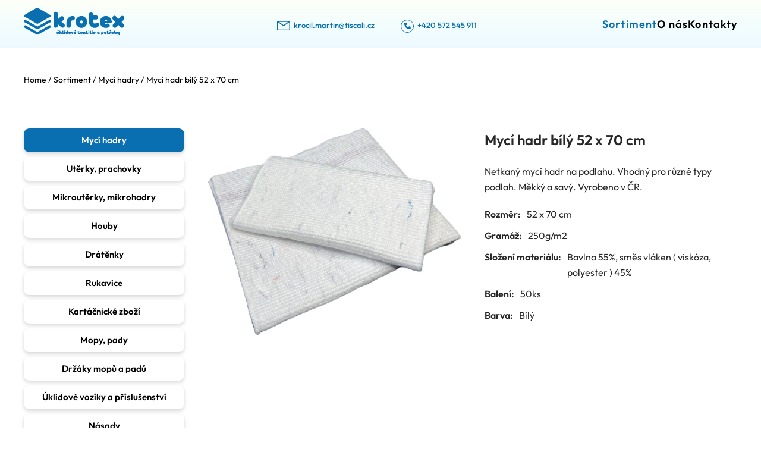

--- FILE ---
content_type: text/html; charset=utf-8
request_url: https://www.krotex.cz/sortiment/myci-hadry/myci-hadr-bily-52x70
body_size: 7348
content:
<!DOCTYPE html>
<html lang="cs-cz" dir="ltr">
    <head>
        <meta name="viewport" content="width=device-width, initial-scale=1">
        <link rel="icon" href="/templates/yootheme/vendor/yootheme/theme-joomla/assets/images/favicon.png" sizes="any">
                <link rel="apple-touch-icon" href="/templates/yootheme/vendor/yootheme/theme-joomla/assets/images/apple-touch-icon.png">
      <script src="https://ajax.googleapis.com/ajax/libs/jquery/3.7.1/jquery.min.js"></script>
        <meta charset="utf-8">
	<meta name="author" content="Martin Kročil">
	<meta name="generator" content="Joomla! - Open Source Content Management">
	<title>Mycí hadr bílý 52 x 70 cm - Krotex Martin Kročil</title>
	<link href="/media/system/css/joomla-fontawesome.min.css?ver=4.0.8" rel="preload" as="style" onload="this.onload=null;this.rel='stylesheet'">
	<link href="/favicon.ico" rel="icon" type="image/vnd.microsoft.icon">
<link href="/media/vendor/joomla-custom-elements/css/joomla-alert.min.css?0.2.0" rel="stylesheet" />
	<link href="/templates/yootheme/css/theme.12.css?1708344845" rel="stylesheet" />
	<link href="/templates/yootheme/css/theme.update.css?4.0.8" rel="stylesheet" />
<script src="/media/vendor/jquery/js/jquery.min.js?3.7.1"></script>
	<script src="/media/legacy/js/jquery-noconflict.min.js?04499b98c0305b16b373dff09fe79d1290976288"></script>
	<script type="application/json" class="joomla-script-options new">{"joomla.jtext":{"ERROR":"Chyba","MESSAGE":"Zpr\u00e1va","NOTICE":"Ozn\u00e1men\u00ed","WARNING":"Varov\u00e1n\u00ed","JCLOSE":"Zav\u0159\u00edt","JOK":"OK","JOPEN":"Otev\u0159\u00edt"},"system.paths":{"root":"","rootFull":"https:\/\/www.krotex.cz\/","base":"","baseFull":"https:\/\/www.krotex.cz\/"},"csrf.token":"2705faec5cbdc5d749306050d4798902"}</script>
	<script src="/media/system/js/core.min.js?9c761ae035a6bd778a710e6c0f5ff7de049b67a3"></script>
	<script src="/media/system/js/messages-es5.min.js?44e3f60beada646706be6569e75b36f7cf293bf9" nomodule defer></script>
	<script src="/media/system/js/messages.min.js?7425e8d1cb9e4f061d5e30271d6d99b085344117" type="module"></script>
	<script src="/templates/yootheme/vendor/assets/uikit/dist/js/uikit.min.js?4.0.8"></script>
	<script src="/templates/yootheme/vendor/assets/uikit/dist/js/uikit-icons-fuse.min.js?4.0.8"></script>
	<script src="/templates/yootheme/js/theme.js?4.0.8"></script>
	<script>document.addEventListener('DOMContentLoaded', function() {
            Array.prototype.slice.call(document.querySelectorAll('a span[id^="cloak"]')).forEach(function(span) {
                span.innerText = span.textContent;
            });
        });</script>
	<script>UIkit.icon.add('slidenav-next-large','<svg width="22" height="22" viewBox="0 0 22 22"><path d="M13,17l6-6L13,5m6,6H2" fill="none" stroke="#C1C1C1" stroke-width="2"></path></svg>');
UIkit.icon.add('slidenav-previous-large','<svg width="22" height="22" viewBox="0 0 22 22"><path d="M9,5,3,11l6,6m11-6H3" fill="none" stroke="#C1C1C1" stroke-width="2"></path></svg>');</script>
	<script>window.yootheme = window.yootheme || {}; var $theme = yootheme.theme = {"i18n":{"close":{"label":"Close"},"totop":{"label":"Back to top"},"marker":{"label":"Open"},"navbarToggleIcon":{"label":"Open menu"},"paginationPrevious":{"label":"Previous page"},"paginationNext":{"label":"Next page"},"searchIcon":{"toggle":"Open Search","submit":"Submit Search"},"slider":{"next":"Next slide","previous":"Previous slide","slideX":"Slide %s","slideLabel":"%s of %s"},"slideshow":{"next":"Next slide","previous":"Previous slide","slideX":"Slide %s","slideLabel":"%s of %s"},"lightboxPanel":{"next":"Next slide","previous":"Previous slide","slideLabel":"%s of %s","close":"Close"}}};</script>

      <meta name="google-site-verification" content="5jV84LFhdJhQQaSGg82Q0hAvYKVXNbuKdFBCfrrTPQ0" />
    </head>
    <body class="">

        <div class="uk-hidden-visually uk-notification uk-notification-top-left uk-width-auto">
            <div class="uk-notification-message">
                <a href="#tm-main">Skip to main content</a>
            </div>
        </div>
    
        
        
        <div class="tm-page">

                        


<header class="tm-header-mobile uk-hidden@m" uk-header>


    
        <div class="uk-navbar-container">

            <div class="uk-container uk-container-expand">
                <nav class="uk-navbar" uk-navbar="{&quot;container&quot;:&quot;.tm-header-mobile&quot;}">

                                        <div class="uk-navbar-left">

                        
                                                    <a uk-toggle href="#tm-dialog-mobile" class="uk-navbar-toggle">

        
        <div uk-navbar-toggle-icon></div>

        
    </a>
                        
                    </div>
                    
                                        <div class="uk-navbar-center">

                                                    <a href="https://www.krotex.cz/" aria-label="Back to home" class="uk-logo uk-navbar-item">
    <img alt loading="eager" width="198.68" height="62.894" src="/images/logo.svg"></a>
                        
                        
                    </div>
                    
                    
                </nav>
            </div>

        </div>

    



        <div id="tm-dialog-mobile" uk-offcanvas="container: true; overlay: true" mode="slide">
        <div class="uk-offcanvas-bar uk-flex uk-flex-column">

                        <button class="uk-offcanvas-close uk-close-large" type="button" uk-close uk-toggle="cls: uk-close-large; mode: media; media: @s"></button>
            
                        <div class="uk-margin-auto-bottom">
                
<div class="uk-grid uk-child-width-1-1">    <div>
<div class="uk-panel" id="module-menu-dialog-mobile">

    
    
<ul class="uk-nav uk-nav-default">
    
	<li class="item-107 uk-active uk-parent"><a href="/sortiment"> Sortiment</a>
	<ul class="uk-nav-sub">

		<li class="item-110 uk-active"><a href="/sortiment/myci-hadry"><picture>
<source type="image/webp" srcset="/templates/yootheme/cache/ac/Hadry-ac69b815.webp 768w, /templates/yootheme/cache/93/Hadry-9316be86.webp 1024w, /templates/yootheme/cache/aa/Hadry-aa28288f.webp 1366w, /templates/yootheme/cache/ce/Hadry-ce4c402f.webp 1600w, /templates/yootheme/cache/37/Hadry-37e996aa.webp 1920w, /templates/yootheme/cache/5a/Hadry-5a2439f1.webp 2877w" sizes="(min-width: 2877px) 2877px">
<img src="/templates/yootheme/cache/2d/Hadry-2ddec920.jpeg" width="2877" height="2246" class="uk-margin-small-right" alt loading="eager">
</picture> Mycí hadry</a></li>
		<li class="item-117"><a href="/sortiment/dratenky"><picture>
<source type="image/webp" srcset="/templates/yootheme/cache/8c/drat-8c813aef.webp 768w, /templates/yootheme/cache/58/drat-5804a6b9.webp 1024w, /templates/yootheme/cache/21/drat-21b5517c.webp 1366w, /templates/yootheme/cache/1b/drat-1bc2b767.webp 1600w, /templates/yootheme/cache/53/drat-536af5ca.webp 1920w, /templates/yootheme/cache/e7/drat-e764ac8d.webp 2896w" sizes="(min-width: 2896px) 2896px">
<img src="/templates/yootheme/cache/10/drat-10dce70a.jpeg" width="2896" height="1721" class="uk-margin-small-right" alt loading="eager">
</picture> Drátěnky</a></li>
		<li class="item-120"><a href="/sortiment/drzaky-mopu-a-padu"><picture>
<source type="image/webp" srcset="/templates/yootheme/cache/83/Drzaky%20-%20image-83d359e3.webp 768w, /templates/yootheme/cache/3f/Drzaky%20-%20image-3f5f0ca6.webp 1024w, /templates/yootheme/cache/db/Drzaky%20-%20image-db47c1f2.webp 1366w, /templates/yootheme/cache/e1/Drzaky%20-%20image-e13027e9.webp 1600w, /templates/yootheme/cache/89/Drzaky%20-%20image-8918917c.webp 1920w, /templates/yootheme/cache/f7/Drzaky%20-%20image-f7a63f4e.webp 3017w" sizes="(min-width: 3017px) 3017px">
<img src="/templates/yootheme/cache/a9/Drzaky%20-%20image-a963eeea.jpeg" width="3017" height="1834" class="uk-margin-small-right" alt loading="eager">
</picture> Držáky mopů a padů</a></li>
		<li class="item-122"><a href="/sortiment/sitka-do-pisoaru"><picture>
<source type="image/webp" srcset="/templates/yootheme/cache/f8/sitko-f8327d2f.webp 400w" sizes="(min-width: 400px) 400px">
<img src="/templates/yootheme/cache/65/sitko-65ddcb14.jpeg" width="400" height="400" class="uk-margin-small-right" alt loading="eager">
</picture> Sítka do pisoárů</a></li>
		<li class="item-114"><a href="/sortiment/uterky-prachovky"><picture>
<source type="image/webp" srcset="/templates/yootheme/cache/4f/Strong%20-%20image1-4fd40fa5.webp 768w, /templates/yootheme/cache/b4/Strong%20-%20image1-b4ba796f.webp 1024w, /templates/yootheme/cache/42/Strong%20-%20image1-42ef3c12.webp 1366w, /templates/yootheme/cache/63/Strong%20-%20image1-63befa27.webp 1600w, /templates/yootheme/cache/c6/Strong%20-%20image1-c6148931.webp 1920w, /templates/yootheme/cache/49/Strong%20-%20image1-492eb496.webp 2181w" sizes="(min-width: 2181px) 2181px">
<img src="/templates/yootheme/cache/26/Strong%20-%20image1-268b6ec1.jpeg" width="2181" height="1647" class="uk-margin-small-right" alt loading="eager">
</picture> Utěrky, prachovky</a></li>
		<li class="item-112"><a href="/sortiment/rukavice"><picture>
<source type="image/webp" srcset="/templates/yootheme/cache/36/Rukavice%20-%20image-36b90359.webp 768w, /templates/yootheme/cache/7a/Rukavice%20-%20image-7a80f1c6.webp 1024w, /templates/yootheme/cache/16/Rukavice%20-%20image-16fe73c0.webp 1366w, /templates/yootheme/cache/7f/Rukavice%20-%20image-7ff2c8bf.webp 1600w, /templates/yootheme/cache/05/Rukavice%20-%20image-05e7f33d.webp 1920w, /templates/yootheme/cache/2a/Rukavice%20-%20image-2abb2cb7.webp 3000w" sizes="(min-width: 3000px) 3000px">
<img src="/templates/yootheme/cache/17/Rukavice%20-%20image-17d61720.jpeg" width="3000" height="2658" class="uk-margin-small-right" alt loading="eager">
</picture> Rukavice</a></li>
		<li class="item-116"><a href="/sortiment/uklidove-voziky-a-prislusenstvi"><picture>
<source type="image/webp" srcset="/templates/yootheme/cache/76/clarol_vozik_standardni_vybaveni_a1-76c3c91d.webp 768w, /templates/yootheme/cache/26/clarol_vozik_standardni_vybaveni_a1-26c42216.webp 800w" sizes="(min-width: 800px) 800px">
<img src="/templates/yootheme/cache/50/clarol_vozik_standardni_vybaveni_a1-508afa5c.jpeg" width="800" height="788" class="uk-margin-small-right" alt loading="eager">
</picture> Úklidové vozíky a příslušenství</a></li>
		<li class="item-123"><a href="/sortiment/ostatni"><picture>
<source type="image/webp" srcset="/templates/yootheme/cache/f1/ostatni-f1ec60c7.webp 459w" sizes="(min-width: 459px) 459px">
<img src="/templates/yootheme/cache/2c/ostatni-2cf91110.png" width="459" height="333" class="uk-margin-small-right" alt loading="eager">
</picture> Ostatní</a></li>
		<li class="item-113"><a href="/sortiment/mikrouterky-mikrohadry"><picture>
<source type="image/webp" srcset="/templates/yootheme/cache/f6/hadra%20martys-f607c2c1.webp 768w, /templates/yootheme/cache/56/hadra%20martys-564f1ea9.webp 1024w, /templates/yootheme/cache/5d/hadra%20martys-5d6a761d.webp 1366w, /templates/yootheme/cache/bf/hadra%20martys-bfc40f71.webp 1600w, /templates/yootheme/cache/82/hadra%20martys-8236a846.webp 1765w" sizes="(min-width: 1765px) 1765px">
<img src="/templates/yootheme/cache/ce/hadra%20martys-ce1e0f29.jpeg" width="1765" height="1105" class="uk-margin-small-right" alt loading="eager">
</picture> Mikroutěrky, mikrohadry</a></li>
		<li class="item-115"><a href="/sortiment/kartacnicke-zbozi"><picture>
<source type="image/webp" srcset="/templates/yootheme/cache/8f/smetak%2030-8fd4fcfc.webp 768w, /templates/yootheme/cache/64/smetak%2030-64504aca.webp 1024w, /templates/yootheme/cache/43/smetak%2030-4398bda0.webp 1366w, /templates/yootheme/cache/21/smetak%2030-21f0a3fe.webp 1600w, /templates/yootheme/cache/28/smetak%2030-285ead63.webp 1920w, /templates/yootheme/cache/f9/smetak%2030-f9344762.webp 2264w" sizes="(min-width: 2264px) 2264px">
<img src="/templates/yootheme/cache/d1/smetak%2030-d159cadc.jpeg" width="2264" height="1700" class="uk-margin-small-right" alt loading="eager">
</picture> Kartáčnické zboží</a></li>
		<li class="item-121"><a href="/sortiment/nasady"><picture>
<source type="image/webp" srcset="/templates/yootheme/cache/98/Nasada%20AL%20140-98cda290.webp 768w, /templates/yootheme/cache/f0/Nasada%20AL%20140-f0e17e8c.webp 1024w, /templates/yootheme/cache/c9/Nasada%20AL%20140-c96f6a5d.webp 1366w, /templates/yootheme/cache/1f/Nasada%20AL%20140-1f2312d9.webp 1600w, /templates/yootheme/cache/ec/Nasada%20AL%20140-eca35027.webp 1920w, /templates/yootheme/cache/ed/Nasada%20AL%20140-ede92506.webp 2088w" sizes="(min-width: 2088px) 2088px">
<img src="/templates/yootheme/cache/aa/Nasada%20AL%20140-aa6123c9.jpeg" width="2088" height="1234" class="uk-margin-small-right" alt loading="eager">
</picture> Násady</a></li>
		<li class="item-118"><a href="/sortiment/houby"><picture>
<source type="image/webp" srcset="/templates/yootheme/cache/4c/Houba%20tvar.%205ks%20zl-4c608953.webp 768w, /templates/yootheme/cache/78/Houba%20tvar.%205ks%20zl-78cada89.webp 1024w, /templates/yootheme/cache/d0/Houba%20tvar.%205ks%20zl-d0a85613.webp 1366w, /templates/yootheme/cache/9d/Houba%20tvar.%205ks%20zl-9d44873b.webp 1600w, /templates/yootheme/cache/b3/Houba%20tvar.%205ks%20zl-b39a5c93.webp 1920w, /templates/yootheme/cache/a2/Houba%20tvar.%205ks%20zl-a2ab593c.webp 3020w" sizes="(min-width: 3020px) 3020px">
<img src="/templates/yootheme/cache/0e/Houba%20tvar.%205ks%20zl-0e56e70f.jpeg" width="3020" height="2334" class="uk-margin-small-right" alt loading="eager">
</picture> Houby</a></li>
		<li class="item-119"><a href="/sortiment/mopy-pady"><picture>
<source type="image/webp" srcset="/templates/yootheme/cache/ed/Mopy%20-%20image-ed167650.webp 768w, /templates/yootheme/cache/ec/Mopy%20-%20image-ece4589a.webp 1024w, /templates/yootheme/cache/94/Mopy%20-%20image-94e57aaa.webp 1366w, /templates/yootheme/cache/08/Mopy%20-%20image-08730646.webp 1600w, /templates/yootheme/cache/f0/Mopy%20-%20image-f0c4f340.webp 1920w, /templates/yootheme/cache/bb/Mopy%20-%20image-bba5d05e.webp 3012w" sizes="(min-width: 3012px) 3012px">
<img src="/templates/yootheme/cache/ac/Mopy%20-%20image-ac3620df.jpeg" width="3012" height="2256" class="uk-margin-small-right" alt loading="eager">
</picture> Mopy, pady</a></li>
		<li class="item-111"><a href="/sortiment/sterky-a-rozmyvaky"><picture>
<source type="image/webp" srcset="/templates/yootheme/cache/ee/Sterky%20-%20image-ee409bca.webp 768w, /templates/yootheme/cache/82/Sterky%20-%20image-8248490a.webp 1024w, /templates/yootheme/cache/68/Sterky%20-%20image-6865e7a9.webp 1366w, /templates/yootheme/cache/d2/Sterky%20-%20image-d29cbbe4.webp 1600w, /templates/yootheme/cache/5d/Sterky%20-%20image-5db59c12.webp 1920w, /templates/yootheme/cache/b0/Sterky%20-%20image-b0088df9.webp 3022w" sizes="(min-width: 3022px) 3022px">
<img src="/templates/yootheme/cache/b3/Sterky%20-%20image-b3e771cf.jpeg" width="3022" height="2252" class="uk-margin-small-right" alt loading="eager">
</picture> Stěrky a rozmýváky</a></li></ul></li>
	<li class="item-108"><a href="/o-nas"> O nás</a></li>
	<li class="item-109"><a href="/kontakty"> Kontakty</a></li></ul>

</div>
</div></div>
            </div>
            
            
        </div>
    </div>
    
    
    

</header>





<header class="tm-header uk-visible@m" uk-header>



    
        <div class="uk-navbar-container">

            <div class="uk-container uk-container-xlarge">
                <nav class="uk-navbar" uk-navbar="{&quot;align&quot;:&quot;left&quot;,&quot;container&quot;:&quot;.tm-header&quot;,&quot;boundary&quot;:&quot;.tm-header .uk-navbar-container&quot;}">

                                        <div class="uk-navbar-left">

                                                    <a href="https://www.krotex.cz/" aria-label="Back to home" class="uk-logo uk-navbar-item">
    <img alt loading="eager" width="198.68" height="62.894" src="/images/logo.svg"></a>
                        
                        
                        
                    </div>
                    
                    
                                        <div class="uk-navbar-right">

                                                    
<ul class="uk-navbar-nav">
    
	<li class="item-107 uk-active uk-parent"><a href="/sortiment"> Sortiment</a>
	<div class="uk-navbar-dropdown" pos="bottom-left" stretch="x" boundary=".tm-header .uk-navbar"><style class="uk-margin-remove-adjacent">#menu-item-107\#12 .el-image { width: 98px; height: 70px; } #menu-item-107\#12 .el-link { column-gap: 16px; } #menu-item-107\#12 picture { flex: none; } #menu-item-107\#12 .el-item { margin-bottom: 26px; } #menu-item-107\#12 { margin-top: 22px; margin-left: 20px; } </style><div class="uk-grid tm-grid-expand uk-child-width-1-1 uk-grid-margin">
<div class="uk-width-1-1">
    
        
            
            
            
                
                    
<div id="menu-item-107#12">
        <div class="uk-child-width-expand" uk-grid>    
    
                <div>
        
        <ul class="uk-margin-remove-bottom uk-nav uk-nav-default">                                <li class="el-item ">
<a class="el-link" href="/sortiment/myci-hadry">
    
        <picture>
<source type="image/webp" srcset="/templates/yootheme/cache/ac/Hadry-ac69b815.webp 768w, /templates/yootheme/cache/93/Hadry-9316be86.webp 1024w, /templates/yootheme/cache/aa/Hadry-aa28288f.webp 1366w, /templates/yootheme/cache/ce/Hadry-ce4c402f.webp 1600w, /templates/yootheme/cache/37/Hadry-37e996aa.webp 1920w, /templates/yootheme/cache/5a/Hadry-5a2439f1.webp 2877w" sizes="(min-width: 2877px) 2877px">
<img src="/templates/yootheme/cache/2d/Hadry-2ddec920.jpeg" width="2877" height="2246" class="el-image" alt loading="lazy">
</picture>
                    Mycí hadry        
    
</a></li>
                                            <li class="el-item ">
<a class="el-link" href="/sortiment/dratenky">
    
        <picture>
<source type="image/webp" srcset="/templates/yootheme/cache/8c/drat-8c813aef.webp 768w, /templates/yootheme/cache/58/drat-5804a6b9.webp 1024w, /templates/yootheme/cache/21/drat-21b5517c.webp 1366w, /templates/yootheme/cache/1b/drat-1bc2b767.webp 1600w, /templates/yootheme/cache/53/drat-536af5ca.webp 1920w, /templates/yootheme/cache/e7/drat-e764ac8d.webp 2896w" sizes="(min-width: 2896px) 2896px">
<img src="/templates/yootheme/cache/10/drat-10dce70a.jpeg" width="2896" height="1721" class="el-image" alt loading="lazy">
</picture>
                    Drátěnky        
    
</a></li>
                                            <li class="el-item ">
<a class="el-link" href="/sortiment/drzaky-mopu-a-padu">
    
        <picture>
<source type="image/webp" srcset="/templates/yootheme/cache/83/Drzaky%20-%20image-83d359e3.webp 768w, /templates/yootheme/cache/3f/Drzaky%20-%20image-3f5f0ca6.webp 1024w, /templates/yootheme/cache/db/Drzaky%20-%20image-db47c1f2.webp 1366w, /templates/yootheme/cache/e1/Drzaky%20-%20image-e13027e9.webp 1600w, /templates/yootheme/cache/89/Drzaky%20-%20image-8918917c.webp 1920w, /templates/yootheme/cache/f7/Drzaky%20-%20image-f7a63f4e.webp 3017w" sizes="(min-width: 3017px) 3017px">
<img src="/templates/yootheme/cache/a9/Drzaky%20-%20image-a963eeea.jpeg" width="3017" height="1834" class="el-image" alt loading="lazy">
</picture>
                    Držáky mopů a padů        
    
</a></li>
                                            <li class="el-item ">
<a class="el-link" href="/sortiment/sitka-do-pisoaru">
    
        <picture>
<source type="image/webp" srcset="/templates/yootheme/cache/f8/sitko-f8327d2f.webp 400w" sizes="(min-width: 400px) 400px">
<img src="/templates/yootheme/cache/65/sitko-65ddcb14.jpeg" width="400" height="400" class="el-image" alt loading="lazy">
</picture>
                    Sítka do pisoárů        
    
</a></li>
                            </ul>
                </div>
        
    
                <div>
        
        <ul class="uk-margin-remove-bottom uk-nav uk-nav-default">                                <li class="el-item ">
<a class="el-link" href="/sortiment/uterky-prachovky">
    
        <picture>
<source type="image/webp" srcset="/templates/yootheme/cache/4f/Strong%20-%20image1-4fd40fa5.webp 768w, /templates/yootheme/cache/b4/Strong%20-%20image1-b4ba796f.webp 1024w, /templates/yootheme/cache/42/Strong%20-%20image1-42ef3c12.webp 1366w, /templates/yootheme/cache/63/Strong%20-%20image1-63befa27.webp 1600w, /templates/yootheme/cache/c6/Strong%20-%20image1-c6148931.webp 1920w, /templates/yootheme/cache/49/Strong%20-%20image1-492eb496.webp 2181w" sizes="(min-width: 2181px) 2181px">
<img src="/templates/yootheme/cache/26/Strong%20-%20image1-268b6ec1.jpeg" width="2181" height="1647" class="el-image" alt loading="lazy">
</picture>
                    Utěrky, prachovky        
    
</a></li>
                                            <li class="el-item ">
<a class="el-link" href="/sortiment/rukavice">
    
        <picture>
<source type="image/webp" srcset="/templates/yootheme/cache/36/Rukavice%20-%20image-36b90359.webp 768w, /templates/yootheme/cache/7a/Rukavice%20-%20image-7a80f1c6.webp 1024w, /templates/yootheme/cache/16/Rukavice%20-%20image-16fe73c0.webp 1366w, /templates/yootheme/cache/7f/Rukavice%20-%20image-7ff2c8bf.webp 1600w, /templates/yootheme/cache/05/Rukavice%20-%20image-05e7f33d.webp 1920w, /templates/yootheme/cache/2a/Rukavice%20-%20image-2abb2cb7.webp 3000w" sizes="(min-width: 3000px) 3000px">
<img src="/templates/yootheme/cache/17/Rukavice%20-%20image-17d61720.jpeg" width="3000" height="2658" class="el-image" alt loading="lazy">
</picture>
                    Rukavice        
    
</a></li>
                                            <li class="el-item ">
<a class="el-link" href="/sortiment/uklidove-voziky-a-prislusenstvi">
    
        <picture>
<source type="image/webp" srcset="/templates/yootheme/cache/76/clarol_vozik_standardni_vybaveni_a1-76c3c91d.webp 768w, /templates/yootheme/cache/26/clarol_vozik_standardni_vybaveni_a1-26c42216.webp 800w" sizes="(min-width: 800px) 800px">
<img src="/templates/yootheme/cache/50/clarol_vozik_standardni_vybaveni_a1-508afa5c.jpeg" width="800" height="788" class="el-image" alt loading="lazy">
</picture>
                    Úklidové vozíky a příslušenství        
    
</a></li>
                                            <li class="el-item ">
<a class="el-link" href="/sortiment/ostatni">
    
        <picture>
<source type="image/webp" srcset="/templates/yootheme/cache/f1/ostatni-f1ec60c7.webp 459w" sizes="(min-width: 459px) 459px">
<img src="/templates/yootheme/cache/2c/ostatni-2cf91110.png" width="459" height="333" class="el-image" alt loading="lazy">
</picture>
                    Ostatní        
    
</a></li>
                            </ul>
                </div>
        
    
                <div>
        
        <ul class="uk-margin-remove-bottom uk-nav uk-nav-default">                                <li class="el-item ">
<a class="el-link" href="/sortiment/mikrouterky-mikrohadry">
    
        <picture>
<source type="image/webp" srcset="/templates/yootheme/cache/f6/hadra%20martys-f607c2c1.webp 768w, /templates/yootheme/cache/56/hadra%20martys-564f1ea9.webp 1024w, /templates/yootheme/cache/5d/hadra%20martys-5d6a761d.webp 1366w, /templates/yootheme/cache/bf/hadra%20martys-bfc40f71.webp 1600w, /templates/yootheme/cache/82/hadra%20martys-8236a846.webp 1765w" sizes="(min-width: 1765px) 1765px">
<img src="/templates/yootheme/cache/ce/hadra%20martys-ce1e0f29.jpeg" width="1765" height="1105" class="el-image" alt loading="lazy">
</picture>
                    Mikroutěrky, mikrohadry        
    
</a></li>
                                            <li class="el-item ">
<a class="el-link" href="/sortiment/kartacnicke-zbozi">
    
        <picture>
<source type="image/webp" srcset="/templates/yootheme/cache/8f/smetak%2030-8fd4fcfc.webp 768w, /templates/yootheme/cache/64/smetak%2030-64504aca.webp 1024w, /templates/yootheme/cache/43/smetak%2030-4398bda0.webp 1366w, /templates/yootheme/cache/21/smetak%2030-21f0a3fe.webp 1600w, /templates/yootheme/cache/28/smetak%2030-285ead63.webp 1920w, /templates/yootheme/cache/f9/smetak%2030-f9344762.webp 2264w" sizes="(min-width: 2264px) 2264px">
<img src="/templates/yootheme/cache/d1/smetak%2030-d159cadc.jpeg" width="2264" height="1700" class="el-image" alt loading="lazy">
</picture>
                    Kartáčnické zboží        
    
</a></li>
                                            <li class="el-item ">
<a class="el-link" href="/sortiment/nasady">
    
        <picture>
<source type="image/webp" srcset="/templates/yootheme/cache/98/Nasada%20AL%20140-98cda290.webp 768w, /templates/yootheme/cache/f0/Nasada%20AL%20140-f0e17e8c.webp 1024w, /templates/yootheme/cache/c9/Nasada%20AL%20140-c96f6a5d.webp 1366w, /templates/yootheme/cache/1f/Nasada%20AL%20140-1f2312d9.webp 1600w, /templates/yootheme/cache/ec/Nasada%20AL%20140-eca35027.webp 1920w, /templates/yootheme/cache/ed/Nasada%20AL%20140-ede92506.webp 2088w" sizes="(min-width: 2088px) 2088px">
<img src="/templates/yootheme/cache/aa/Nasada%20AL%20140-aa6123c9.jpeg" width="2088" height="1234" class="el-image" alt loading="lazy">
</picture>
                    Násady        
    
</a></li>
                            </ul>
                </div>
        
    
                <div>
        
        <ul class="uk-margin-remove-bottom uk-nav uk-nav-default">                                <li class="el-item ">
<a class="el-link" href="/sortiment/houby">
    
        <picture>
<source type="image/webp" srcset="/templates/yootheme/cache/4c/Houba%20tvar.%205ks%20zl-4c608953.webp 768w, /templates/yootheme/cache/78/Houba%20tvar.%205ks%20zl-78cada89.webp 1024w, /templates/yootheme/cache/d0/Houba%20tvar.%205ks%20zl-d0a85613.webp 1366w, /templates/yootheme/cache/9d/Houba%20tvar.%205ks%20zl-9d44873b.webp 1600w, /templates/yootheme/cache/b3/Houba%20tvar.%205ks%20zl-b39a5c93.webp 1920w, /templates/yootheme/cache/a2/Houba%20tvar.%205ks%20zl-a2ab593c.webp 3020w" sizes="(min-width: 3020px) 3020px">
<img src="/templates/yootheme/cache/0e/Houba%20tvar.%205ks%20zl-0e56e70f.jpeg" width="3020" height="2334" class="el-image" alt loading="lazy">
</picture>
                    Houby        
    
</a></li>
                                            <li class="el-item ">
<a class="el-link" href="/sortiment/mopy-pady">
    
        <picture>
<source type="image/webp" srcset="/templates/yootheme/cache/ed/Mopy%20-%20image-ed167650.webp 768w, /templates/yootheme/cache/ec/Mopy%20-%20image-ece4589a.webp 1024w, /templates/yootheme/cache/94/Mopy%20-%20image-94e57aaa.webp 1366w, /templates/yootheme/cache/08/Mopy%20-%20image-08730646.webp 1600w, /templates/yootheme/cache/f0/Mopy%20-%20image-f0c4f340.webp 1920w, /templates/yootheme/cache/bb/Mopy%20-%20image-bba5d05e.webp 3012w" sizes="(min-width: 3012px) 3012px">
<img src="/templates/yootheme/cache/ac/Mopy%20-%20image-ac3620df.jpeg" width="3012" height="2256" class="el-image" alt loading="lazy">
</picture>
                    Mopy, pady        
    
</a></li>
                                            <li class="el-item ">
<a class="el-link" href="/sortiment/sterky-a-rozmyvaky">
    
        <picture>
<source type="image/webp" srcset="/templates/yootheme/cache/ee/Sterky%20-%20image-ee409bca.webp 768w, /templates/yootheme/cache/82/Sterky%20-%20image-8248490a.webp 1024w, /templates/yootheme/cache/68/Sterky%20-%20image-6865e7a9.webp 1366w, /templates/yootheme/cache/d2/Sterky%20-%20image-d29cbbe4.webp 1600w, /templates/yootheme/cache/5d/Sterky%20-%20image-5db59c12.webp 1920w, /templates/yootheme/cache/b0/Sterky%20-%20image-b0088df9.webp 3022w" sizes="(min-width: 3022px) 3022px">
<img src="/templates/yootheme/cache/b3/Sterky%20-%20image-b3e771cf.jpeg" width="3022" height="2252" class="el-image" alt loading="lazy">
</picture>
                    Stěrky a rozmýváky        
    
</a></li>
                            </ul>
                </div>
        
    
        </div>    
</div>
                
            
        
    
</div></div></div></li>
	<li class="item-108"><a href="/o-nas"> O nás</a></li>
	<li class="item-109"><a href="/kontakty"> Kontakty</a></li></ul>

<div class="uk-navbar-item" id="module-113">

    
    
<div class="uk-margin-remove-last-child custom" ><p><a class="ikona-mail" href="mailto:krocil.martin@tiscali.cz">krocil.martin@tiscali.cz</a><a class="ikona-info" href="tel:+420572545911">+420 572 545 911</a></p></div>

</div>

                        
                                                    
                        
                    </div>
                    
                </nav>
            </div>

        </div>

    







</header>

            
            
<div id="module-114" class="builder"><!-- Builder #module-114 -->
<div class="uk-section-default uk-section uk-section-small uk-padding-remove-bottom">
    
        
        
        
            
                                <div class="uk-container uk-container-xlarge">                
                    
                    <div class="uk-grid tm-grid-expand uk-child-width-1-1 uk-grid-margin">
<div class="uk-width-1-1">
    
        
            
            
            
                
                    

<nav aria-label="Breadcrumb">
    <ul class="uk-breadcrumb uk-margin-remove-bottom" vocab="https://schema.org/" typeof="BreadcrumbList">
    
            <li property="itemListElement" typeof="ListItem">            <a href="/" property="item" typeof="WebPage"><span property="name">Home</span></a>
            <meta property="position" content="1">
            </li>    
            <li property="itemListElement" typeof="ListItem">            <a href="/sortiment" property="item" typeof="WebPage"><span property="name">Sortiment</span></a>
            <meta property="position" content="2">
            </li>    
            <li property="itemListElement" typeof="ListItem">            <a href="/sortiment/myci-hadry" property="item" typeof="WebPage"><span property="name">Mycí hadry</span></a>
            <meta property="position" content="3">
            </li>    
            <li property="itemListElement" typeof="ListItem">            <span property="name">Mycí hadr bílý 52 x 70 cm</span>            <meta property="position" content="4">
            </li>    
    </ul>
</nav>

                
            
        
    
</div></div>
                                </div>
                
            
        
    
</div></div>

            <main id="tm-main" >

                
                <div id="system-message-container" aria-live="polite"></div>

                <!-- Builder #template-gr0wYHCE --><style class="uk-margin-remove-adjacent">#template-gr0wYHCE\#1 { font-size: 24px; font-weight: 600; } #template-gr0wYHCE\#2 .ikona-barva { width: 16px; height: 16px; background-color: red; -webkit-mask: url(/images/ikony/blue.svg) no-repeat center; mask: url(/images/ikony/blue.svg) no-repeat center; } #template-gr0wYHCE\#2 .colors { margin-left: auto; margin-right: auto; display: flex; flex-direction: row; gap: 16px; } #template-gr0wYHCE\#3 .el-title { font-size: 16px; font-weight: 600; } #template-gr0wYHCE\#3 .el-content { font-size: 16px; } </style>
<div class="uk-section-default uk-section">
    
        
        
        
            
                                <div class="uk-container uk-container-xlarge">                
                    
                    <div class="uk-grid tm-grid-expand uk-grid-margin" uk-grid>
<div class="uk-width-2-5@s uk-width-1-3@m uk-width-1-4@l">
    
        
            
            
            
                
                    
<div class="uk-panel">
    
    
<style class="uk-margin-remove-adjacent">#module-116\#0 .el-item { box-shadow: 0px 3px 6px #00000029; border-radius: 9px; } #module-116\#0 .el-link { font-size: 15px; font-weight: 600; justify-content: center; } #module-116\#0 .uk-nav li:not(:last-child){ margin-bottom: 8px; } #module-116\#0 .active_menu { background: #096FB0; } #module-116\#0 .active_menu .el-link { color: #fff; } /* #module-116\#0 .uk-nav li:first-child.active_menu { border-top-left-radius: 28px; border-top-right-radius: 28px; } #module-116\#0 .uk-nav li:last-child.active_menu { border-bottom-left-radius: 28px; border-bottom-right-radius: 28px; }*/ </style><div class="uk-grid tm-grid-expand uk-child-width-1-1 uk-grid-margin">
<div class="uk-width-1-1">
    
        
            
            
            
                
                    
<div id="module-116#0" class="sidemenu-nav">
    
    
        
        <ul class="uk-margin-remove-bottom uk-nav uk-nav-default">                                <li class="el-item ">
<a class="el-link" href="/sortiment/myci-hadry">
    
        
                    Mycí hadry        
    
</a></li>
                                            <li class="el-item ">
<a class="el-link" href="/sortiment/uterky-prachovky">
    
        
                    Utěrky, prachovky        
    
</a></li>
                                            <li class="el-item ">
<a class="el-link" href="/sortiment/mikrouterky-mikrohadry">
    
        
                    Mikroutěrky, mikrohadry        
    
</a></li>
                                            <li class="el-item ">
<a class="el-link" href="/sortiment/houby">
    
        
                    Houby        
    
</a></li>
                                            <li class="el-item ">
<a class="el-link" href="/sortiment/dratenky">
    
        
                    Drátěnky        
    
</a></li>
                                            <li class="el-item ">
<a class="el-link" href="/sortiment/rukavice">
    
        
                    Rukavice        
    
</a></li>
                                            <li class="el-item ">
<a class="el-link" href="/sortiment/kartacnicke-zbozi">
    
        
                    Kartáčnické zboží        
    
</a></li>
                                            <li class="el-item ">
<a class="el-link" href="/sortiment/mopy-pady">
    
        
                    Mopy, pady        
    
</a></li>
                                            <li class="el-item ">
<a class="el-link" href="/sortiment/drzaky-mopu-a-padu">
    
        
                    Držáky mopů a padů        
    
</a></li>
                                            <li class="el-item ">
<a class="el-link" href="/sortiment/uklidove-voziky-a-prislusenstvi">
    
        
                    Úklidové vozíky a příslušenství        
    
</a></li>
                                            <li class="el-item ">
<a class="el-link" href="/sortiment/nasady">
    
        
                    Násady        
    
</a></li>
                                            <li class="el-item ">
<a class="el-link" href="/sortiment/sterky-a-rozmyvaky">
    
        
                    Stěrky, rozmýváky        
    
</a></li>
                                            <li class="el-item ">
<a class="el-link" href="/sortiment/sitka-do-pisoaru">
    
        
                    Sítka do pisoárů        
    
</a></li>
                                            <li class="el-item ">
<a class="el-link" href="/sortiment/ostatni">
    
        
                    Ostatní        
    
</a></li>
                            </ul>
        
    
    
</div><div><script>
jQuery(function(){
    jQuery(".sidemenu-nav .el-item").each(function(){
        var text = jQuery(this).find(".el-link").attr('href');
        var text2 = location.pathname;
        
                if (text2.indexOf(text) >= 0)
                {               				jQuery(this).addClass('active_menu');
                 console.log("Text: "+text);
        console.log("Text 2: "+text2);
                }    

	});

});
    
 
</script></div>
                
            
        
    
</div></div>
</div>

                
            
        
    
</div>
<div class="uk-width-3-5@s uk-width-2-3@m uk-width-3-4@l">
    
        
            
            
            
                
                    <div class="uk-panel uk-margin"><div class="uk-grid tm-grid-expand uk-grid-margin" uk-grid>
<div class="uk-width-1-2@m">
    
        
            
            
            
                
                    
<div class="uk-margin">
        <a class="el-link" href="#js-e217" uk-scroll uk-toggle><picture>
<source type="image/webp" srcset="/templates/yootheme/cache/aa/Myci%20bily-aa406cf4.webp 768w, /templates/yootheme/cache/d8/Myci%20bily-d895158c.webp 1024w, /templates/yootheme/cache/15/Myci%20bily-15cfb643.webp 1366w, /templates/yootheme/cache/65/Myci%20bily-656f8227.webp 1600w, /templates/yootheme/cache/97/Myci%20bily-9738759e.webp 1920w, /templates/yootheme/cache/9f/Myci%20bily-9ff49e8b.webp 2819w" sizes="(min-width: 2819px) 2819px">
<img src="/templates/yootheme/cache/f2/Myci%20bily-f279f0c2.jpeg" width="2819" height="2308" class="el-image" alt loading="lazy">
</picture></a>    
            <div id="js-e217" class="uk-flex-top" uk-modal>
        <div class="uk-modal-dialog uk-width-auto uk-margin-auto-vertical">
            <button class="uk-modal-close-outside" type="button" uk-close></button>
            <picture>
<source type="image/webp" srcset="/templates/yootheme/cache/aa/Myci%20bily-aa406cf4.webp 768w, /templates/yootheme/cache/d8/Myci%20bily-d895158c.webp 1024w, /templates/yootheme/cache/15/Myci%20bily-15cfb643.webp 1366w, /templates/yootheme/cache/65/Myci%20bily-656f8227.webp 1600w, /templates/yootheme/cache/97/Myci%20bily-9738759e.webp 1920w, /templates/yootheme/cache/9f/Myci%20bily-9ff49e8b.webp 2819w" sizes="(min-width: 2819px) 2819px">
<img src="/templates/yootheme/cache/f2/Myci%20bily-f279f0c2.jpeg" width="2819" height="2308" alt loading="lazy">
</picture>        </div>
    </div>
    
</div>

                
            
        
    
</div>
<div class="uk-width-1-2@m">
    
        
            
            
            
                
                    
<div id="template-gr0wYHCE#1">        Mycí hadr bílý 52 x 70 cm    </div><div class="uk-panel uk-margin uk-margin-remove-top" id="template-gr0wYHCE#2"><div class="colors">
</div></div><div><script>
   
jQuery(document).ready(function(){
             
  jQuery(".barvy-values #Barva").each(function(){
     
      var value = jQuery(this).attr("value");
      if (value === "blue"){
              var elem = "<div class='ikona-barva' style='background:#096FB0'></div>";
          } else {
              var elem = "<div class='ikona-barva' style='background:"+value+"'></div>";
          }
      console.log(elem);
      jQuery(elem).appendTo(".colors");
      
  });    
    
});
    
    
</script></div><div class="uk-panel uk-margin"><p>Netkaný mycí hadr na podlahu. Vhodný pro různé typy podlah. Měkký a savý. Vyrobeno v ČR.</p></div>
<ul class="uk-list vlastnosti" id="template-gr0wYHCE#3">        <li class="el-item">

    <div class="uk-child-width-expand uk-grid-small" uk-grid>        <div class="uk-width-auto">
            
            
<div class="el-title uk-margin-remove">Rozměr:</div>
            
        </div>
        <div>

            
            <div class="el-content uk-panel"><p>52 x 70 cm</p></div>
                                    
        </div>
    </div>

</li>
        <li class="el-item">

    <div class="uk-child-width-expand uk-grid-small" uk-grid>        <div class="uk-width-auto">
            
            
<div class="el-title uk-margin-remove">Gramáž:</div>
            
        </div>
        <div>

            
            <div class="el-content uk-panel"><p>250g/m2</p></div>
                                    
        </div>
    </div>

</li>
        <li class="el-item">

    <div class="uk-child-width-expand uk-grid-small" uk-grid>        <div class="uk-width-auto">
            
            
<div class="el-title uk-margin-remove">Složení materiálu:</div>
            
        </div>
        <div>

            
            <div class="el-content uk-panel"><p>Bavlna 55%, směs vláken ( viskóza, polyester ) 45%</p></div>
                                    
        </div>
    </div>

</li>
        <li class="el-item">

    <div class="uk-child-width-expand uk-grid-small" uk-grid>        <div class="uk-width-auto">
            
            
<div class="el-title uk-margin-remove">Balení:</div>
            
        </div>
        <div>

            
            <div class="el-content uk-panel"><p>50ks</p></div>
                                    
        </div>
    </div>

</li>
        <li class="el-item">

    <div class="uk-child-width-expand uk-grid-small" uk-grid>        <div class="uk-width-auto">
            
            
<div class="el-title uk-margin-remove">Barva:</div>
            
        </div>
        <div>

            
            <div class="el-content uk-panel"><p>Bílý</p></div>
                                    
        </div>
    </div>

</li>
        <li class="el-item">

    <div class="uk-child-width-expand uk-grid-small" uk-grid>        <div class="uk-width-auto">
            
            
<div class="el-title uk-margin-remove">Kód:</div>
            
        </div>
        <div>

            
            
                                    
        </div>
    </div>

</li>
        <li class="el-item">

    <div class="uk-child-width-expand uk-grid-small" uk-grid>        <div class="uk-width-auto">
            
            
<div class="el-title uk-margin-remove">EAN:</div>
            
        </div>
        <div>

            
            
                                    
        </div>
    </div>

</li>
    </ul><div><script>
   
jQuery(".vlastnosti .el-item").each(function(){    
    if ($(this).find(".el-content").length){
        // Do something if class exists
        //console.log("Ano");
    } else {
        // Do something if class does not exist
        //console.log("Ne");
        jQuery(this).hide();
    }
});    
</script></div>
                
            
        
    
</div></div></div>
                
            
        
    
</div></div>
                                </div>
                
            
        
    
</div>

                
            </main>

            

                        <footer>
                <!-- Builder #footer --><style class="uk-margin-remove-adjacent">#footer\#4 .el-title { font-size: 20px; } #footer\#5 { font-size: 13px; } #footer\#6 .el-title { font-size: 20px; } #footer\#7 .el-link { color: #000000; font-size: 13px; } #footer\#7 li { margin-top: 0px; } #footer\#8 .el-title { font-size: 20px; } #footer\#9 .el-link { color: #000000; font-size: 13px; } #footer\#9 li { margin-top: 0px; } #footer\#10 { background-color: #0000001A; } #footer\#11, #footer\#11 a { color: red; } </style>
<div id="footer#10" class="uk-section-default uk-section">
    
        
        
        
            
                                <div class="uk-container uk-container-xlarge">                
                    
                    <div class="uk-grid tm-grid-expand uk-grid-margin" uk-grid>
<div class="uk-width-1-2@s uk-width-1-4@m">
    
        
            
            
            
                
                    
<div class="uk-margin">
        <img src="/images/logo.svg" width="198.68" height="62.894" class="el-image" alt loading="lazy">    
    
</div>

                
            
        
    
</div>
<div class="uk-width-1-2@s uk-width-1-4@m">
    
        
            
            
            
                
                    
<div id="footer#4">        <strong>MARTIN KROČIL - MaKro</strong>    </div><div class="uk-panel uk-margin uk-margin-remove-top" id="footer#5"><p>Březolupy 574, 687 13<br />IČ: 65813502<br />DIČ: CZ7208304609</p></div>
                
            
        
    
</div>
<div class="uk-width-1-2@s uk-width-1-4@m">
    
        
            
            
            
                
                    
<div id="footer#6">        <strong>Informace pro vás</strong>    </div>
<ul class="uk-list" id="footer#7">
    <li class="el-item">        
    <div class="el-content uk-panel"><a href="#" uk-scroll class="el-link uk-margin-remove-last-child"><p>Obchodní podmínky</p></a></div>            </li>

    <li class="el-item">        
    <div class="el-content uk-panel"><a href="#" uk-scroll class="el-link uk-margin-remove-last-child"><p>Podmínky ochrany osobních údajů</p></a></div>            </li>

    <li class="el-item">        
    <div class="el-content uk-panel"><a href="#" uk-scroll class="el-link uk-margin-remove-last-child"><p>Prodávané značky</p></a></div>            </li>

    <li class="el-item">        
    <div class="el-content uk-panel"><a href="mailto:krocil.martin@tiscali.cz" class="el-link uk-margin-remove-last-child"><p>Napište nám</p></a></div>            </li>

    <li class="el-item">        
    <div class="el-content uk-panel"><a href="/kontakty" class="el-link uk-margin-remove-last-child"><p>Kontakty</p></a></div>            </li>
</ul>
                
            
        
    
</div>
<div class="uk-width-1-2@s uk-width-1-4@m">
    
        
            
            
            
                
                    
<div id="footer#8">        <strong>Navigace</strong>    </div>
<ul class="uk-list" id="footer#9">
    <li class="el-item">        
    <div class="el-content uk-panel"><a href="/" class="el-link uk-margin-remove-last-child"><p>Home</p></a></div>            </li>

    <li class="el-item">        
    <div class="el-content uk-panel"><a href="/sortiment" class="el-link uk-margin-remove-last-child"><p>Sortiment</p></a></div>            </li>

    <li class="el-item">        
    <div class="el-content uk-panel"><a href="/kontakty" class="el-link uk-margin-remove-last-child"><p>Kontakty</p></a></div>            </li>
</ul>
                
            
        
    
</div></div>
                                </div>
                
            
        
    
</div>
<div class="uk-section-default uk-section uk-padding-remove-vertical">
    
        
        
        
            
                                <div class="uk-container">                
                    
                    <div class="uk-grid tm-grid-expand uk-child-width-1-1 uk-grid-margin">
<div class="uk-width-1-1">
    
        
            
            
            
                
                    <div class="uk-panel uk-margin uk-text-center" id="footer#11"><p><span style="color: #000000;">Vyrobeno ve Zlíně od <a style="color: #000000;" href="https://weboo.eu">Weboo</a></span></p></div>
                
            
        
    
</div></div>
                                </div>
                
            
        
    
</div>            </footer>
            
        </div>

        
        

    </body>
</html>


--- FILE ---
content_type: image/svg+xml
request_url: https://www.krotex.cz/images/ikony/ikona-phone.svg
body_size: 526
content:
<svg xmlns="http://www.w3.org/2000/svg" width="22" height="22" viewBox="0 0 22 22">
  <g id="Group_349" data-name="Group 349" transform="translate(-572 -53)">
    <g id="Ellipse_61" data-name="Ellipse 61" transform="translate(572 53)" fill="none" stroke="#096fb0" stroke-width="1">
      <circle cx="11" cy="11" r="11" stroke="none"/>
      <circle cx="11" cy="11" r="10.5" fill="none"/>
    </g>
    <path id="phone" d="M13.1,14.375h-.072C4.713,13.9,3.533,6.882,3.368,4.742A1.269,1.269,0,0,1,4.536,3.375h2.33a.846.846,0,0,1,.787.533L8.3,5.49a.846.846,0,0,1-.186.914L6.383,7.558s2.107,3.451,3.744,3.744L11.332,9.62a.846.846,0,0,1,.918-.173l1.594.639a.846.846,0,0,1,.521.787v2.234A1.269,1.269,0,0,1,13.1,14.375Z" transform="translate(574.503 54.758)" fill="#096fb0"/>
  </g>
</svg>


--- FILE ---
content_type: image/svg+xml
request_url: https://www.krotex.cz/images/ikony/ikona-mail.svg
body_size: 184
content:
<svg xmlns="http://www.w3.org/2000/svg" width="22" height="15.714" viewBox="0 0 22 15.714">
  <path id="email" d="M22.679,6.75H3.821A1.571,1.571,0,0,0,2.25,8.321V20.893a1.571,1.571,0,0,0,1.571,1.571H22.679a1.571,1.571,0,0,0,1.571-1.571V8.321A1.571,1.571,0,0,0,22.679,6.75ZM20.95,8.321l-7.7,5.327L5.55,8.321ZM3.821,20.893V9.037L12.8,15.252a.786.786,0,0,0,.9,0l8.981-6.215V20.893Z" transform="translate(-2.25 -6.75)" fill="#096fb0"/>
</svg>


--- FILE ---
content_type: image/svg+xml
request_url: https://www.krotex.cz/images/logo.svg
body_size: 28861
content:
<svg xmlns="http://www.w3.org/2000/svg" xmlns:xlink="http://www.w3.org/1999/xlink" width="198.68" height="62.894" viewBox="0 0 198.68 62.894">
  <defs>
    <clipPath id="clip-path">
      <rect id="Rectangle_92" data-name="Rectangle 92" width="198.68" height="62.894" fill="#096fb0"/>
    </clipPath>
  </defs>
  <g id="Group_346" data-name="Group 346" clip-path="url(#clip-path)">
    <path id="Path_106" data-name="Path 106" d="M.642,16.9,25.13,30.8a3.314,3.314,0,0,0,3.374,0L52.857,17.154a1.442,1.442,0,0,0,.009-2.478L27.814.37a2.589,2.589,0,0,0-2.678.007L.629,14.653A1.308,1.308,0,0,0,.642,16.9" transform="translate(0 0)" fill="#096fb0"/>
    <path id="Path_107" data-name="Path 107" d="M27.429,86.758a2.431,2.431,0,0,1-1.184-.308L2.189,73.048A2.433,2.433,0,0,1,4.556,68.8L27.437,81.546,50.658,68.791A2.432,2.432,0,0,1,53,73.055l-24.4,13.4a2.429,2.429,0,0,1-1.171.3" transform="translate(-0.613 -44.691)" fill="#096fb0"/>
    <path id="Path_108" data-name="Path 108" d="M27.429,117.418a2.431,2.431,0,0,1-1.184-.308l-24.057-13.4a2.432,2.432,0,1,1,2.368-4.25l22.881,12.748L50.658,99.451A2.432,2.432,0,0,1,53,103.714l-24.4,13.4a2.429,2.429,0,0,1-1.171.3" transform="translate(-0.613 -64.697)" fill="#096fb0"/>
    <path id="Path_110" data-name="Path 110" d="M191.721,129.856a.864.864,0,0,1,.072-.35.924.924,0,0,1,.483-.483.862.862,0,0,1,.35-.072.881.881,0,0,1,.352.072.946.946,0,0,1,.493.483.838.838,0,0,1,.075.35v1.676a.574.574,0,0,0,.2.445.661.661,0,0,0,.218.124.8.8,0,0,0,.265.044.5.5,0,0,0,.414-.172.722.722,0,0,0,.136-.46v-1.655a.838.838,0,0,1,.074-.35.925.925,0,0,1,.2-.288.971.971,0,0,1,.3-.2.913.913,0,0,1,.36-.072.844.844,0,0,1,.347.072.9.9,0,0,1,.283.2.917.917,0,0,1,.19.288.887.887,0,0,1,.07.35v1.655a2.493,2.493,0,0,1-.683,1.732,2.35,2.35,0,0,1-.75.527,2.28,2.28,0,0,1-.941.193,2.444,2.444,0,0,1-.964-.193,2.585,2.585,0,0,1-.8-.527,2.5,2.5,0,0,1-.545-.782,2.311,2.311,0,0,1-.2-.956Zm3.454-1.635a.979.979,0,0,1-.306.2.884.884,0,0,1-.342.069.829.829,0,0,1-.352-.077.988.988,0,0,1-.3-.208,1.014,1.014,0,0,1-.2-.3.842.842,0,0,1-.074-.347.867.867,0,0,1,.072-.347.98.98,0,0,1,.211-.306l.38-.375a.892.892,0,0,1,.3-.2.919.919,0,0,1,.347-.067.863.863,0,0,1,.36.077,1.009,1.009,0,0,1,.3.2.936.936,0,0,1,.2.293.856.856,0,0,1,.072.342.936.936,0,0,1-.272.653Z" transform="translate(-127.124 -82.381)" fill="#096fb0"/>
    <path id="Path_111" data-name="Path 111" d="M209.6,133.975v.668a.891.891,0,0,1-.07.35.855.855,0,0,1-.19.283.9.9,0,0,1-.285.188.89.89,0,0,1-.35.07.91.91,0,0,1-.352-.07,1,1,0,0,1-.3-.188.868.868,0,0,1-.2-.283.841.841,0,0,1-.074-.35v-4.965a.808.808,0,0,1,.074-.345.939.939,0,0,1,.851-.539.9.9,0,0,1,.64.259.914.914,0,0,1,.19.28.855.855,0,0,1,.069.345l0,2.313,1.213-1.1a.849.849,0,0,1,.306-.185.882.882,0,0,1,.342-.046.957.957,0,0,1,.339.085.95.95,0,0,1,.483.517.866.866,0,0,1,.057.334.9.9,0,0,1-.074.332.881.881,0,0,1-.2.29l-.853.771,1.146,1a.693.693,0,0,1,.2.291.838.838,0,0,1,.046.344.98.98,0,0,1-.092.347.961.961,0,0,1-.219.3.891.891,0,0,1-.3.188.833.833,0,0,1-.329.051.937.937,0,0,1-.329-.077,1.1,1.1,0,0,1-.3-.193Z" transform="translate(-137.43 -84.002)" fill="#096fb0"/>
    <path id="Path_112" data-name="Path 112" d="M225.854,135.528a2,2,0,0,1-.673-.126,1.855,1.855,0,0,1-.571-.334,1.65,1.65,0,0,1-.4-.507,1.393,1.393,0,0,1-.149-.642V129.7a.89.89,0,0,1,.07-.35.941.941,0,0,1,.188-.288.886.886,0,0,1,.278-.2.813.813,0,0,1,.339-.072.928.928,0,0,1,.362.072,1,1,0,0,1,.3.2.938.938,0,0,1,.208.288.81.81,0,0,1,.077.35v4.04a.918.918,0,0,1,.36.069.864.864,0,0,1,.285.193.88.88,0,0,1,.188.288.923.923,0,0,1,.067.35.932.932,0,0,1-.067.357.829.829,0,0,1-.188.28.866.866,0,0,1-.285.185.943.943,0,0,1-.36.067Z" transform="translate(-147.882 -84.002)" fill="#096fb0"/>
    <path id="Path_113" data-name="Path 113" d="M233.406,128.8a.921.921,0,0,1,.074-.368.911.911,0,0,1,.206-.3,1.012,1.012,0,0,1,.3-.2.918.918,0,0,1,.368-.075.908.908,0,0,1,.362.075,1.015,1.015,0,0,1,.3.2.94.94,0,0,1,.208.3.911.911,0,0,1,0,.735.973.973,0,0,1-.208.3.988.988,0,0,1-.3.2.9.9,0,0,1-.362.075.912.912,0,0,1-.368-.075.986.986,0,0,1-.3-.2.943.943,0,0,1-.206-.3.918.918,0,0,1-.074-.368m.026,2.072a.82.82,0,0,1,.075-.347.938.938,0,0,1,.2-.285.972.972,0,0,1,.3-.2.924.924,0,0,1,.365-.072.878.878,0,0,1,.632.267.95.95,0,0,1,.188.285.875.875,0,0,1,.069.347v3.233a.869.869,0,0,1-.072.35.927.927,0,0,1-.483.483.863.863,0,0,1-.35.072.9.9,0,0,1-.355-.072.938.938,0,0,1-.5-.483.837.837,0,0,1-.075-.35Z" transform="translate(-153.877 -83.403)" fill="#096fb0"/>
    <path id="Path_114" data-name="Path 114" d="M240.74,132.976a2.393,2.393,0,0,1,.2-.971,2.617,2.617,0,0,1,.543-.8,2.534,2.534,0,0,1,.8-.542,2.4,2.4,0,0,1,.969-.2,1.609,1.609,0,0,1,.683.113v-1.008A1.016,1.016,0,0,1,244,129.2a.924.924,0,0,1,.187-.3.862.862,0,0,1,.288-.2.942.942,0,0,1,.722,0,.88.88,0,0,1,.293.2.978.978,0,0,1,.2.3.961.961,0,0,1,.072.373v3.408a2.393,2.393,0,0,1-.2.969,2.52,2.52,0,0,1-1.334,1.331,2.43,2.43,0,0,1-.976.2,2.4,2.4,0,0,1-.969-.2,2.558,2.558,0,0,1-1.339-1.331,2.376,2.376,0,0,1-.2-.969m1.83,0a.617.617,0,0,0,.056.265.684.684,0,0,0,.152.211.727.727,0,0,0,.216.142.642.642,0,0,0,.255.051.673.673,0,0,0,.262-.051.681.681,0,0,0,.216-.142.708.708,0,0,0,.149-.211.613.613,0,0,0,.057-.265.639.639,0,0,0-.054-.265.649.649,0,0,0-.149-.211.713.713,0,0,0-.219-.141.673.673,0,0,0-.262-.051.658.658,0,0,0-.257.051.681.681,0,0,0-.216.141.708.708,0,0,0-.149.211.617.617,0,0,0-.056.265" transform="translate(-158.584 -83.891)" fill="#096fb0"/>
    <path id="Path_115" data-name="Path 115" d="M256.653,136.273a2.393,2.393,0,0,1,.2-.971,2.622,2.622,0,0,1,.542-.8,2.537,2.537,0,0,1,.8-.542,2.4,2.4,0,0,1,.969-.2,2.431,2.431,0,0,1,.977.2,2.5,2.5,0,0,1,.8.542,2.608,2.608,0,0,1,.537.8,2.474,2.474,0,0,1,0,1.94,2.52,2.52,0,0,1-1.334,1.331,2.431,2.431,0,0,1-.977.2,2.4,2.4,0,0,1-.969-.2,2.554,2.554,0,0,1-1.339-1.331,2.376,2.376,0,0,1-.2-.969m1.83,0a.617.617,0,0,0,.057.265.685.685,0,0,0,.151.211.723.723,0,0,0,.216.141.64.64,0,0,0,.254.051.674.674,0,0,0,.262-.051.685.685,0,0,0,.216-.141.71.71,0,0,0,.149-.211.619.619,0,0,0,.057-.265.642.642,0,0,0-.2-.475.712.712,0,0,0-.218-.141.674.674,0,0,0-.262-.051.657.657,0,0,0-.257.051.68.68,0,0,0-.216.141.708.708,0,0,0-.149.211.617.617,0,0,0-.057.265" transform="translate(-168.797 -87.188)" fill="#096fb0"/>
    <path id="Path_116" data-name="Path 116" d="M271.706,135.04a.916.916,0,0,1-.018-.7.938.938,0,0,1,.188-.3.919.919,0,0,1,.642-.293.874.874,0,0,1,.342.057.917.917,0,0,1,.507.478l.6,1.383.581-1.372a.919.919,0,0,1,.208-.293.884.884,0,0,1,.293-.185.924.924,0,0,1,.342-.059.856.856,0,0,1,.355.085.932.932,0,0,1,.3.211.916.916,0,0,1,.19.3.892.892,0,0,1,.062.344.86.86,0,0,1-.085.357l-1.4,3.095a1.013,1.013,0,0,1-.2.278.972.972,0,0,1-.121.1.878.878,0,0,1-.142.082.951.951,0,0,1-.39.082.815.815,0,0,1-.36-.082.8.8,0,0,1-.147-.082.992.992,0,0,1-.121-.1.879.879,0,0,1-.2-.278Z" transform="translate(-178.407 -87.178)" fill="#096fb0"/>
    <path id="Path_117" data-name="Path 117" d="M287.751,131.8a.393.393,0,0,0,.111.108.722.722,0,0,0,.154.077.962.962,0,0,0,.177.046,1.118,1.118,0,0,0,.185.016.81.81,0,0,0,.257-.041,1.445,1.445,0,0,1,.452-.082.8.8,0,0,1,.391.09.89.89,0,0,1,.27.221.869.869,0,0,1,.154.288.966.966,0,0,1,.049.285.635.635,0,0,1-.157.432,1.19,1.19,0,0,1-.411.3,2.307,2.307,0,0,1-.576.169,3.864,3.864,0,0,1-.645.054,2.264,2.264,0,0,1-.933-.2,2.548,2.548,0,0,1-.781-.537,2.6,2.6,0,0,1-.537-.794,2.389,2.389,0,0,1-.2-.974,2.437,2.437,0,0,1,.2-.984,2.513,2.513,0,0,1,.547-.8,2.591,2.591,0,0,1,.81-.534,2.5,2.5,0,0,1,.982-.2,2.445,2.445,0,0,1,.964.193,2.613,2.613,0,0,1,.8.524,2.529,2.529,0,0,1,.55.784,2.431,2.431,0,0,1,.216.966.609.609,0,0,1-.067.306.464.464,0,0,1-.188.18.823.823,0,0,1-.285.085,2.862,2.862,0,0,1-.36.021Zm1.511-3.907a.979.979,0,0,1-.306.2.884.884,0,0,1-.342.07.829.829,0,0,1-.352-.077.989.989,0,0,1-.3-.208,1.013,1.013,0,0,1-.2-.3.847.847,0,0,1-.075-.347.869.869,0,0,1,.072-.347.981.981,0,0,1,.211-.306l.38-.375a.892.892,0,0,1,.3-.2.92.92,0,0,1,.347-.067.858.858,0,0,1,.36.077,1,1,0,0,1,.3.2.936.936,0,0,1,.2.293.857.857,0,0,1,.072.342.936.936,0,0,1-.272.653Zm-.355,2.925c-.028-.044-.054-.09-.079-.136a.454.454,0,0,0-.106-.126.533.533,0,0,0-.169-.092.824.824,0,0,0-.267-.036.771.771,0,0,0-.267.039.478.478,0,0,0-.165.1.5.5,0,0,0-.1.128c-.024.047-.045.088-.062.126Z" transform="translate(-187.446 -82.169)" fill="#096fb0"/>
    <path id="Path_118" data-name="Path 118" d="M308.383,130.431a.881.881,0,0,1,.074-.36.921.921,0,0,1,.2-.293.949.949,0,0,1,.293-.2.88.88,0,0,1,.352-.072.918.918,0,0,1,.357.072,1,1,0,0,1,.3.2.959.959,0,0,1,.211.29.832.832,0,0,1,.08.363v.313h1.12a.88.88,0,0,1,.352.072.932.932,0,0,1,.491.491.88.88,0,0,1,.072.352.806.806,0,0,1-.074.344.921.921,0,0,1-.2.278.936.936,0,0,1-.29.188.909.909,0,0,1-.352.069h-1.12v.987a.8.8,0,0,0,.046.273.671.671,0,0,0,.131.223.646.646,0,0,0,.2.152.556.556,0,0,0,.249.057.854.854,0,0,0,.224-.028.391.391,0,0,0,.167-.085,1.377,1.377,0,0,1,.183-.154.89.89,0,0,1,.208-.108.911.911,0,0,1,.435-.039.774.774,0,0,1,.419.219.757.757,0,0,1,.214.319.986.986,0,0,1,.054.378,1.082,1.082,0,0,1-.324.707,2.063,2.063,0,0,1-.717.463,2.39,2.39,0,0,1-.861.154,2.366,2.366,0,0,1-.974-.2,2.552,2.552,0,0,1-.794-.55,2.588,2.588,0,0,1-.535-.807,2.481,2.481,0,0,1-.2-.979Z" transform="translate(-201.996 -84.462)" fill="#096fb0"/>
    <path id="Path_119" data-name="Path 119" d="M323.754,136.817a.393.393,0,0,0,.111.108.722.722,0,0,0,.154.077.96.96,0,0,0,.177.046,1.114,1.114,0,0,0,.185.016.81.81,0,0,0,.257-.041,1.445,1.445,0,0,1,.452-.082.8.8,0,0,1,.391.09.888.888,0,0,1,.27.221.871.871,0,0,1,.154.288.966.966,0,0,1,.049.285.635.635,0,0,1-.157.432,1.189,1.189,0,0,1-.411.3,2.309,2.309,0,0,1-.576.169,3.864,3.864,0,0,1-.645.054,2.265,2.265,0,0,1-.933-.2,2.547,2.547,0,0,1-.781-.537,2.6,2.6,0,0,1-.537-.794,2.389,2.389,0,0,1-.2-.974,2.436,2.436,0,0,1,.2-.984,2.512,2.512,0,0,1,.547-.8,2.593,2.593,0,0,1,.81-.534,2.5,2.5,0,0,1,.982-.2,2.445,2.445,0,0,1,.964.193,2.613,2.613,0,0,1,.8.524,2.531,2.531,0,0,1,.55.784,2.432,2.432,0,0,1,.216.966.609.609,0,0,1-.067.306.463.463,0,0,1-.188.18.821.821,0,0,1-.285.085,2.863,2.863,0,0,1-.36.021Zm1.157-.982q-.041-.067-.079-.136a.453.453,0,0,0-.106-.126.533.533,0,0,0-.169-.092.824.824,0,0,0-.267-.036.771.771,0,0,0-.267.039.478.478,0,0,0-.165.1.5.5,0,0,0-.1.128c-.024.047-.045.088-.062.126Z" transform="translate(-210.552 -87.188)" fill="#096fb0"/>
    <path id="Path_120" data-name="Path 120" d="M339.572,137.532l-.889.874a.854.854,0,0,1-.3.2.95.95,0,0,1-.352.062,1.055,1.055,0,0,1-.355-.067.8.8,0,0,1-.3-.2.882.882,0,0,1-.2-.29.828.828,0,0,1-.07-.331.883.883,0,0,1,.067-.334.9.9,0,0,1,.2-.3l.9-.9-1.043-1.028a.838.838,0,0,1-.193-.3.92.92,0,0,1,.214-.984.976.976,0,0,1,.3-.2.866.866,0,0,1,.339-.07.943.943,0,0,1,.342.064.859.859,0,0,1,.3.2l1.038,1.028,1.013-1.007a.932.932,0,0,1,.3-.2.914.914,0,0,1,.347-.075.964.964,0,0,1,.347.059.858.858,0,0,1,.3.19.969.969,0,0,1,.206.3.929.929,0,0,1,.077.342.938.938,0,0,1-.054.342.823.823,0,0,1-.188.3l-1.048,1.038.869.858a.928.928,0,0,1,.2.3.919.919,0,0,1,0,.689.835.835,0,0,1-.2.3.853.853,0,0,1-.3.2.961.961,0,0,1-.344.064.9.9,0,0,1-.339-.067.878.878,0,0,1-.293-.2Z" transform="translate(-220.346 -87.132)" fill="#096fb0"/>
    <path id="Path_121" data-name="Path 121" d="M352.866,130.431a.881.881,0,0,1,.075-.36.921.921,0,0,1,.2-.293.951.951,0,0,1,.293-.2.88.88,0,0,1,.352-.072.918.918,0,0,1,.357.072,1,1,0,0,1,.3.2.959.959,0,0,1,.211.29.831.831,0,0,1,.08.363v.313h1.121a.88.88,0,0,1,.352.072.932.932,0,0,1,.491.491.88.88,0,0,1,.072.352.807.807,0,0,1-.075.344.918.918,0,0,1-.2.278.934.934,0,0,1-.291.188.909.909,0,0,1-.352.069h-1.121v.987a.8.8,0,0,0,.046.273.675.675,0,0,0,.131.223.646.646,0,0,0,.2.152.556.556,0,0,0,.249.057.853.853,0,0,0,.224-.028.39.39,0,0,0,.167-.085,1.385,1.385,0,0,1,.183-.154.888.888,0,0,1,.208-.108.91.91,0,0,1,.435-.039.774.774,0,0,1,.419.219.757.757,0,0,1,.214.319.986.986,0,0,1,.054.378,1.083,1.083,0,0,1-.324.707,2.064,2.064,0,0,1-.717.463,2.391,2.391,0,0,1-.861.154,2.366,2.366,0,0,1-.974-.2,2.553,2.553,0,0,1-.794-.55,2.588,2.588,0,0,1-.535-.807,2.482,2.482,0,0,1-.2-.979Z" transform="translate(-230.545 -84.462)" fill="#096fb0"/>
    <path id="Path_122" data-name="Path 122" d="M366.857,128.8a.921.921,0,0,1,.074-.368.911.911,0,0,1,.206-.3,1.013,1.013,0,0,1,.3-.2.918.918,0,0,1,.368-.075.908.908,0,0,1,.362.075,1.016,1.016,0,0,1,.3.2.941.941,0,0,1,.208.3.912.912,0,0,1,0,.735.975.975,0,0,1-.208.3.99.99,0,0,1-.3.2.9.9,0,0,1-.362.075.912.912,0,0,1-.368-.075.986.986,0,0,1-.3-.2.942.942,0,0,1-.206-.3.918.918,0,0,1-.074-.368m.026,2.072a.82.82,0,0,1,.074-.347.939.939,0,0,1,.2-.285.972.972,0,0,1,.3-.2.925.925,0,0,1,.365-.072.878.878,0,0,1,.632.267.95.95,0,0,1,.188.285.874.874,0,0,1,.069.347v3.233a.869.869,0,0,1-.072.35.928.928,0,0,1-.483.483.863.863,0,0,1-.35.072.9.9,0,0,1-.355-.072.938.938,0,0,1-.5-.483.837.837,0,0,1-.074-.35Z" transform="translate(-239.524 -83.403)" fill="#096fb0"/>
    <path id="Path_123" data-name="Path 123" d="M377.413,135.528a2,2,0,0,1-.673-.126,1.855,1.855,0,0,1-.571-.334,1.657,1.657,0,0,1-.4-.507,1.4,1.4,0,0,1-.149-.642V129.7a.891.891,0,0,1,.069-.35.942.942,0,0,1,.188-.288.885.885,0,0,1,.278-.2.813.813,0,0,1,.339-.072.928.928,0,0,1,.362.072,1,1,0,0,1,.3.2.937.937,0,0,1,.208.288.81.81,0,0,1,.077.35v4.04a.918.918,0,0,1,.36.069.865.865,0,0,1,.285.193.88.88,0,0,1,.188.288.923.923,0,0,1,.067.35.932.932,0,0,1-.067.357.828.828,0,0,1-.188.28.867.867,0,0,1-.285.185.943.943,0,0,1-.36.067Z" transform="translate(-245.151 -84.002)" fill="#096fb0"/>
    <path id="Path_124" data-name="Path 124" d="M384.966,128.8a.92.92,0,0,1,.075-.368.91.91,0,0,1,.206-.3,1.012,1.012,0,0,1,.3-.2.919.919,0,0,1,.368-.075.908.908,0,0,1,.362.075,1.016,1.016,0,0,1,.3.2.939.939,0,0,1,.208.3.911.911,0,0,1,0,.735.973.973,0,0,1-.208.3.989.989,0,0,1-.3.2.9.9,0,0,1-.362.075.913.913,0,0,1-.368-.075.986.986,0,0,1-.3-.2.942.942,0,0,1-.206-.3.918.918,0,0,1-.075-.368m.026,2.072a.821.821,0,0,1,.074-.347.939.939,0,0,1,.2-.285.974.974,0,0,1,.3-.2.925.925,0,0,1,.365-.072.878.878,0,0,1,.632.267.95.95,0,0,1,.188.285.874.874,0,0,1,.069.347v3.233a.869.869,0,0,1-.072.35.927.927,0,0,1-.483.483.863.863,0,0,1-.35.072.9.9,0,0,1-.355-.072.938.938,0,0,1-.5-.483.837.837,0,0,1-.074-.35Z" transform="translate(-251.146 -83.403)" fill="#096fb0"/>
    <path id="Path_125" data-name="Path 125" d="M394.339,136.817a.393.393,0,0,0,.111.108.721.721,0,0,0,.154.077.962.962,0,0,0,.177.046,1.114,1.114,0,0,0,.185.016.814.814,0,0,0,.257-.041,1.441,1.441,0,0,1,.452-.082.8.8,0,0,1,.391.09.888.888,0,0,1,.27.221.871.871,0,0,1,.154.288.965.965,0,0,1,.049.285.635.635,0,0,1-.157.432,1.19,1.19,0,0,1-.411.3,2.308,2.308,0,0,1-.576.169,3.863,3.863,0,0,1-.645.054,2.265,2.265,0,0,1-.933-.2,2.548,2.548,0,0,1-.781-.537,2.6,2.6,0,0,1-.537-.794,2.388,2.388,0,0,1-.2-.974,2.436,2.436,0,0,1,.2-.984,2.511,2.511,0,0,1,.547-.8,2.59,2.59,0,0,1,.81-.534,2.5,2.5,0,0,1,.982-.2,2.446,2.446,0,0,1,.964.193,2.612,2.612,0,0,1,.8.524,2.532,2.532,0,0,1,.55.784,2.43,2.43,0,0,1,.216.966.608.608,0,0,1-.067.306.464.464,0,0,1-.188.18.821.821,0,0,1-.285.085,2.864,2.864,0,0,1-.36.021Zm1.157-.982q-.041-.067-.079-.136a.454.454,0,0,0-.106-.126.534.534,0,0,0-.169-.092.823.823,0,0,0-.267-.036.771.771,0,0,0-.267.039.478.478,0,0,0-.165.1.5.5,0,0,0-.1.128c-.024.047-.045.088-.062.126Z" transform="translate(-255.853 -87.188)" fill="#096fb0"/>
    <path id="Path_126" data-name="Path 126" d="M416.8,138.77a2.422,2.422,0,0,1-.971-.2,2.634,2.634,0,0,1-.8-.537,2.552,2.552,0,0,1-.55-.794,2.418,2.418,0,0,1,0-1.94,2.594,2.594,0,0,1,1.354-1.344,2.422,2.422,0,0,1,.971-.2,2.455,2.455,0,0,1,.979.2,2.55,2.55,0,0,1,.8.542,2.594,2.594,0,0,1,.545.8,2.455,2.455,0,0,1,.087,1.709,2.473,2.473,0,0,1-.318.65,2.654,2.654,0,0,1-.486.532,2.465,2.465,0,0,1-.62.378.869.869,0,0,1-.213-.308,1.023,1.023,0,0,1-.074-.4l-.072-.18a2.4,2.4,0,0,1,.036-.355q.036-.226.1-.489t.154-.532a3.647,3.647,0,0,1,.2-.488,1.734,1.734,0,0,1,.231-.357.341.341,0,0,1,.254-.139.884.884,0,0,1,.363.075.923.923,0,0,1,.486.5.957.957,0,0,1,.072.373v1.593a.878.878,0,0,1-.075.363,1.007,1.007,0,0,1-.2.3.9.9,0,0,1-.3.2.96.96,0,0,1-.7.013.8.8,0,0,1-.268-.167,2.559,2.559,0,0,1-.48.149,2.52,2.52,0,0,1-.512.051m0-1.83a.7.7,0,0,0,.265-.051.748.748,0,0,0,.224-.141.71.71,0,0,0,.157-.211.622.622,0,0,0,0-.529.731.731,0,0,0-.154-.211.7.7,0,0,0-.223-.141.711.711,0,0,0-.267-.052.68.68,0,0,0-.26.052.738.738,0,0,0-.223.141.708.708,0,0,0-.157.211.622.622,0,0,0,0,.529.7.7,0,0,0,.159.211.793.793,0,0,0,.224.141.664.664,0,0,0,.257.051" transform="translate(-269.952 -87.188)" fill="#096fb0"/>
    <path id="Path_127" data-name="Path 127" d="M437.5,136.273V136.2a2.387,2.387,0,0,1,.221-.946,2.58,2.58,0,0,1,1.339-1.3,2.393,2.393,0,0,1,.953-.193,2.419,2.419,0,0,1,.972.2,2.5,2.5,0,0,1,.8.542,2.609,2.609,0,0,1,.537.8,2.475,2.475,0,0,1,0,1.94,2.52,2.52,0,0,1-1.334,1.331,2.419,2.419,0,0,1-.972.2,2.5,2.5,0,0,1-.689-.092v.863a1.077,1.077,0,0,1-.064.375.892.892,0,0,1-.18.3.851.851,0,0,1-.28.2.918.918,0,0,1-.725,0,.994.994,0,0,1-.3-.2.918.918,0,0,1-.2-.3.946.946,0,0,1-.075-.375Zm1.83,0a.618.618,0,0,0,.057.265.685.685,0,0,0,.151.211.713.713,0,0,0,.219.141.67.67,0,0,0,.514,0,.684.684,0,0,0,.216-.141.708.708,0,0,0,.149-.211.618.618,0,0,0,.057-.265.645.645,0,0,0-.054-.265.669.669,0,0,0-.147-.211.679.679,0,0,0-.216-.141.671.671,0,0,0-.262-.051.66.66,0,0,0-.257.051.712.712,0,0,0-.219.141.685.685,0,0,0-.151.211.618.618,0,0,0-.057.265" transform="translate(-284.862 -87.188)" fill="#096fb0"/>
    <path id="Path_128" data-name="Path 128" d="M452.768,136.273a2.393,2.393,0,0,1,.2-.971,2.624,2.624,0,0,1,.542-.8,2.537,2.537,0,0,1,.8-.542,2.4,2.4,0,0,1,.969-.2,2.431,2.431,0,0,1,.977.2,2.5,2.5,0,0,1,.8.542,2.606,2.606,0,0,1,.537.8,2.474,2.474,0,0,1,0,1.94,2.52,2.52,0,0,1-1.334,1.331,2.431,2.431,0,0,1-.977.2,2.4,2.4,0,0,1-.969-.2,2.554,2.554,0,0,1-1.339-1.331,2.377,2.377,0,0,1-.2-.969m1.83,0a.617.617,0,0,0,.057.265.685.685,0,0,0,.152.211.723.723,0,0,0,.216.141.64.64,0,0,0,.254.051.674.674,0,0,0,.262-.051.686.686,0,0,0,.216-.141.709.709,0,0,0,.149-.211.618.618,0,0,0,.057-.265.643.643,0,0,0-.2-.475.712.712,0,0,0-.218-.141.674.674,0,0,0-.262-.051.657.657,0,0,0-.257.051.679.679,0,0,0-.216.141.71.71,0,0,0-.149.211.617.617,0,0,0-.057.265" transform="translate(-294.661 -87.188)" fill="#096fb0"/>
    <path id="Path_129" data-name="Path 129" d="M468.237,130.431a.881.881,0,0,1,.074-.36.925.925,0,0,1,.2-.293.951.951,0,0,1,.293-.2.88.88,0,0,1,.352-.072.919.919,0,0,1,.357.072,1,1,0,0,1,.3.2.959.959,0,0,1,.211.29.832.832,0,0,1,.08.363v.313h1.12a.88.88,0,0,1,.352.072.932.932,0,0,1,.491.491.881.881,0,0,1,.072.352.806.806,0,0,1-.074.344.921.921,0,0,1-.2.278.936.936,0,0,1-.291.188.909.909,0,0,1-.352.069h-1.12v.987a.8.8,0,0,0,.046.273.673.673,0,0,0,.131.223.645.645,0,0,0,.2.152.556.556,0,0,0,.249.057.852.852,0,0,0,.223-.028.39.39,0,0,0,.167-.085,1.375,1.375,0,0,1,.183-.154.89.89,0,0,1,.208-.108.91.91,0,0,1,.435-.039.774.774,0,0,1,.419.219.758.758,0,0,1,.214.319.985.985,0,0,1,.054.378,1.083,1.083,0,0,1-.324.707,2.063,2.063,0,0,1-.717.463,2.39,2.39,0,0,1-.861.154,2.366,2.366,0,0,1-.974-.2,2.552,2.552,0,0,1-.794-.55,2.587,2.587,0,0,1-.535-.807,2.481,2.481,0,0,1-.2-.979Z" transform="translate(-304.588 -84.462)" fill="#096fb0"/>
    <path id="Path_130" data-name="Path 130" d="M482.113,130.895v-.072a2.522,2.522,0,0,1,.231-.974,2.7,2.7,0,0,1,.558-.8,2.726,2.726,0,0,1,.8-.548,2.606,2.606,0,0,1,.972-.226.334.334,0,0,1,.072,0,1.066,1.066,0,0,1,.4.069.9.9,0,0,1,.3.19.794.794,0,0,1,.188.288.982.982,0,0,1,.064.357.888.888,0,0,1-.072.36.875.875,0,0,1-.2.285.935.935,0,0,1-.293.19.99.99,0,0,1-.357.075h-.036a.864.864,0,0,0-.305.074.847.847,0,0,0-.249.172.869.869,0,0,0-.175.252.77.77,0,0,0-.072.3v1.449a.884.884,0,0,1-.07.352.867.867,0,0,1-.193.283.921.921,0,0,1-.285.19.873.873,0,0,1-.347.07.93.93,0,0,1-.355-.07.961.961,0,0,1-.3-.19.9.9,0,0,1-.2-.283.831.831,0,0,1-.074-.352Zm.678-4.426a.694.694,0,0,1-.206-.36.717.717,0,0,1,.02-.363.754.754,0,0,1,.193-.306.815.815,0,0,1,.305-.193.688.688,0,0,1,.36-.023.706.706,0,0,1,.36.2l.452.442.447-.442a.695.695,0,0,1,.727-.177.816.816,0,0,1,.5.5.677.677,0,0,1-.183.722l-.966.972a.744.744,0,0,1-.288.18l-.051.015a.03.03,0,0,1-.021.005l-.077.015-.026,0-.026,0h-.064a.413.413,0,0,1-.064,0l-.054-.01a.451.451,0,0,1-.059-.015.735.735,0,0,1-.324-.19Z" transform="translate(-313.494 -81.702)" fill="#096fb0"/>
    <path id="Path_131" data-name="Path 131" d="M494.872,136.817a.393.393,0,0,0,.111.108.723.723,0,0,0,.154.077.961.961,0,0,0,.177.046,1.113,1.113,0,0,0,.185.016.81.81,0,0,0,.257-.041,1.446,1.446,0,0,1,.452-.082.8.8,0,0,1,.391.09.889.889,0,0,1,.27.221.869.869,0,0,1,.154.288.966.966,0,0,1,.049.285.635.635,0,0,1-.157.432,1.189,1.189,0,0,1-.411.3,2.309,2.309,0,0,1-.576.169,3.864,3.864,0,0,1-.645.054,2.265,2.265,0,0,1-.933-.2,2.548,2.548,0,0,1-.781-.537,2.6,2.6,0,0,1-.537-.794,2.39,2.39,0,0,1-.2-.974,2.437,2.437,0,0,1,.2-.984,2.512,2.512,0,0,1,.547-.8,2.589,2.589,0,0,1,.81-.534,2.5,2.5,0,0,1,.982-.2,2.445,2.445,0,0,1,.964.193,2.613,2.613,0,0,1,.8.524,2.53,2.53,0,0,1,.55.784,2.43,2.43,0,0,1,.216.966.609.609,0,0,1-.067.306.464.464,0,0,1-.188.18.822.822,0,0,1-.285.085,2.865,2.865,0,0,1-.36.021Zm1.157-.982q-.041-.067-.079-.136a.453.453,0,0,0-.106-.126.532.532,0,0,0-.169-.092.823.823,0,0,0-.267-.036.771.771,0,0,0-.267.039.478.478,0,0,0-.165.1.5.5,0,0,0-.1.128c-.024.047-.045.088-.062.126Z" transform="translate(-320.373 -87.188)" fill="#096fb0"/>
    <path id="Path_132" data-name="Path 132" d="M513.834,132.976a2.377,2.377,0,0,1-.2.969,2.554,2.554,0,0,1-1.339,1.331,2.4,2.4,0,0,1-.969.2,2.432,2.432,0,0,1-.977-.2,2.519,2.519,0,0,1-1.334-1.331,2.4,2.4,0,0,1-.2-.969v-3.408a.955.955,0,0,1,.072-.373.976.976,0,0,1,.2-.3.883.883,0,0,1,.291-.2.948.948,0,0,1,.725,0,.854.854,0,0,1,.288.2.925.925,0,0,1,.188.3,1.024,1.024,0,0,1,.067.373v1.008a1.61,1.61,0,0,1,.684-.113,2.4,2.4,0,0,1,.969.2,2.535,2.535,0,0,1,.8.542,2.624,2.624,0,0,1,.542.8,2.393,2.393,0,0,1,.2.971m-1.83,0a.618.618,0,0,0-.057-.265.709.709,0,0,0-.149-.211.68.68,0,0,0-.216-.141.657.657,0,0,0-.257-.051.673.673,0,0,0-.262.051.713.713,0,0,0-.219.141.643.643,0,0,0-.2.475.618.618,0,0,0,.057.265.709.709,0,0,0,.149.211.685.685,0,0,0,.216.142.673.673,0,0,0,.262.051.647.647,0,0,0,.252-.051.712.712,0,0,0,.219-.142.684.684,0,0,0,.152-.211.618.618,0,0,0,.057-.265" transform="translate(-330.632 -83.891)" fill="#096fb0"/>
    <path id="Path_133" data-name="Path 133" d="M524.8,134.663a.863.863,0,0,1,.072-.35.926.926,0,0,1,.483-.483.861.861,0,0,1,.35-.072.878.878,0,0,1,.352.072.951.951,0,0,1,.293.2.939.939,0,0,1,.2.288.836.836,0,0,1,.075.35v1.676a.574.574,0,0,0,.054.252.58.58,0,0,0,.146.193.669.669,0,0,0,.219.124.8.8,0,0,0,.265.044.5.5,0,0,0,.414-.172.722.722,0,0,0,.136-.46v-1.655a.836.836,0,0,1,.074-.35.924.924,0,0,1,.2-.288.972.972,0,0,1,.3-.2.912.912,0,0,1,.36-.072.844.844,0,0,1,.347.072.9.9,0,0,1,.283.2.911.911,0,0,1,.19.288.886.886,0,0,1,.07.35v1.655A2.493,2.493,0,0,1,529,138.05a2.356,2.356,0,0,1-.75.527,2.281,2.281,0,0,1-.941.193,2.443,2.443,0,0,1-.964-.193,2.584,2.584,0,0,1-.8-.527,2.5,2.5,0,0,1-.545-.781,2.312,2.312,0,0,1-.2-.956Z" transform="translate(-340.892 -87.188)" fill="#096fb0"/>
    <path id="Path_134" data-name="Path 134" d="M534.336,141.647a.9.9,0,0,1-.9-.9v-5.007a.9.9,0,0,1,1.791,0v5.007a.9.9,0,0,1-.9.9" transform="translate(-346.435 -87.888)" fill="#096fb0"/>
    <path id="Path_135" data-name="Path 135" d="M176.866,46.728v3.1a4.137,4.137,0,0,1-.321,1.62,3.967,3.967,0,0,1-.879,1.31,4.194,4.194,0,0,1-1.318.87,4.1,4.1,0,0,1-1.615.321,4.189,4.189,0,0,1-1.627-.321,4.61,4.61,0,0,1-1.366-.87,4.007,4.007,0,0,1-.938-1.31,3.889,3.889,0,0,1-.344-1.62V26.812a3.728,3.728,0,0,1,.344-1.6,4.341,4.341,0,0,1,3.931-2.5,4.162,4.162,0,0,1,1.639.322,4.088,4.088,0,0,1,1.318.882,4.187,4.187,0,0,1,.879,1.3,3.965,3.965,0,0,1,.32,1.6l-.024,10.721,5.605-5.1a3.915,3.915,0,0,1,1.413-.858,4.117,4.117,0,0,1,1.58-.214,4.379,4.379,0,0,1,1.568.393,4.194,4.194,0,0,1,1.354.989,4.267,4.267,0,0,1,.879,1.406,4.04,4.04,0,0,1,.261,1.549,4.2,4.2,0,0,1-.344,1.537,4.1,4.1,0,0,1-.938,1.346L184.3,42.154l5.3,4.646a3.215,3.215,0,0,1,.915,1.346,3.9,3.9,0,0,1,.214,1.6,4.541,4.541,0,0,1-.427,1.608,4.437,4.437,0,0,1-1.009,1.382,4.124,4.124,0,0,1-1.39.869,3.861,3.861,0,0,1-1.52.238,4.336,4.336,0,0,1-1.52-.358,5.126,5.126,0,0,1-1.39-.893Z" transform="translate(-109.922 -14.821)" fill="#096fb0"/>
    <path id="Path_136" data-name="Path 136" d="M242.279,58.585v-.334a11.765,11.765,0,0,1,1.069-4.515,12.485,12.485,0,0,1,6.294-6.23,11.989,11.989,0,0,1,4.489-1.048,1.563,1.563,0,0,1,.333-.024,4.911,4.911,0,0,1,1.829.322,4.1,4.1,0,0,1,1.377.882,3.7,3.7,0,0,1,.867,1.334,4.579,4.579,0,0,1,.3,1.656A4.127,4.127,0,0,1,258.5,52.3a4.078,4.078,0,0,1-.914,1.322,4.341,4.341,0,0,1-1.354.881,4.572,4.572,0,0,1-1.651.345h-.166A3.981,3.981,0,0,0,253,55.19a3.894,3.894,0,0,0-1.152.8,4.047,4.047,0,0,0-.808,1.168,3.59,3.59,0,0,0-.333,1.405v6.718a4.111,4.111,0,0,1-.32,1.632,4.04,4.04,0,0,1-.891,1.31,4.267,4.267,0,0,1-1.318.881,4.018,4.018,0,0,1-1.6.322,4.274,4.274,0,0,1-1.639-.322,4.449,4.449,0,0,1-1.378-.881,4.179,4.179,0,0,1-.938-1.31,3.863,3.863,0,0,1-.344-1.632Z" transform="translate(-158.091 -30.3)" fill="#096fb0"/>
    <path id="Path_137" data-name="Path 137" d="M293.339,58.084a11.122,11.122,0,0,1,.926-4.5,12.144,12.144,0,0,1,2.506-3.717,11.721,11.721,0,0,1,3.682-2.513,11.071,11.071,0,0,1,4.477-.917,11.214,11.214,0,0,1,4.513.917,11.546,11.546,0,0,1,3.682,2.513,12.085,12.085,0,0,1,2.482,3.717,11.514,11.514,0,0,1,0,8.993,11.673,11.673,0,0,1-6.164,6.17,11.22,11.22,0,0,1-4.513.917,11.077,11.077,0,0,1-4.477-.917,11.825,11.825,0,0,1-6.187-6.17,11.04,11.04,0,0,1-.926-4.491m8.456,0a2.866,2.866,0,0,0,.261,1.227,3.2,3.2,0,0,0,.7.977,3.352,3.352,0,0,0,1,.655,2.965,2.965,0,0,0,1.176.238,3.111,3.111,0,0,0,1.211-.238,3.168,3.168,0,0,0,1-.655,3.3,3.3,0,0,0,.689-.977,2.866,2.866,0,0,0,.261-1.227,2.984,2.984,0,0,0-.25-1.227,3.033,3.033,0,0,0-.689-.977,3.311,3.311,0,0,0-1.009-.655,3.111,3.111,0,0,0-1.211-.238,3.052,3.052,0,0,0-1.188.238,3.16,3.16,0,0,0-1,.655,3.3,3.3,0,0,0-.689.977,2.866,2.866,0,0,0-.261,1.227" transform="translate(-191.408 -30.3)" fill="#096fb0"/>
    <path id="Path_138" data-name="Path 138" d="M369,30.406a4.109,4.109,0,0,1,.344-1.668,4.3,4.3,0,0,1,.926-1.358,4.4,4.4,0,0,1,1.354-.905,4.058,4.058,0,0,1,1.627-.334,4.229,4.229,0,0,1,1.651.334,4.629,4.629,0,0,1,1.4.905,4.465,4.465,0,0,1,.974,1.346,3.862,3.862,0,0,1,.368,1.679V31.86h5.178a4.057,4.057,0,0,1,1.627.334,4.3,4.3,0,0,1,2.268,2.275,4.094,4.094,0,0,1,.333,1.632,3.735,3.735,0,0,1-.344,1.6,4.229,4.229,0,0,1-2.257,2.156,4.187,4.187,0,0,1-1.627.322h-5.178v4.574a3.719,3.719,0,0,0,.214,1.263,3.141,3.141,0,0,0,.606,1.036,2.984,2.984,0,0,0,.927.7,2.577,2.577,0,0,0,1.152.262,3.951,3.951,0,0,0,1.033-.131,1.817,1.817,0,0,0,.772-.393,6.4,6.4,0,0,1,.843-.715,4.094,4.094,0,0,1,.962-.5,4.186,4.186,0,0,1,2.007-.179,3.569,3.569,0,0,1,1.936,1.012,3.5,3.5,0,0,1,.986,1.477,4.568,4.568,0,0,1,.249,1.751,5.039,5.039,0,0,1-1.5,3.276,9.532,9.532,0,0,1-3.313,2.144,11.02,11.02,0,0,1-3.978.715,10.888,10.888,0,0,1-4.5-.941,11.816,11.816,0,0,1-3.67-2.549,12.015,12.015,0,0,1-2.47-3.74A11.523,11.523,0,0,1,369,44.7Z" transform="translate(-240.78 -17.058)" fill="#096fb0"/>
    <path id="Path_139" data-name="Path 139" d="M440.954,60.611a1.813,1.813,0,0,0,.511.5,3.329,3.329,0,0,0,.713.358,4.608,4.608,0,0,0,.819.214,5.181,5.181,0,0,0,.855.071,3.716,3.716,0,0,0,1.187-.19,6.645,6.645,0,0,1,2.09-.381,3.7,3.7,0,0,1,1.805.417,4.1,4.1,0,0,1,1.247,1.024,4.024,4.024,0,0,1,.712,1.334,4.5,4.5,0,0,1,.226,1.322,2.948,2.948,0,0,1-.724,2,5.481,5.481,0,0,1-1.9,1.37,10.663,10.663,0,0,1-2.66.786,17.9,17.9,0,0,1-2.981.25,10.462,10.462,0,0,1-4.311-.917,11.794,11.794,0,0,1-3.61-2.49,12.09,12.09,0,0,1-2.482-3.681,11.1,11.1,0,0,1-.926-4.515,11.324,11.324,0,0,1,.926-4.562,11.606,11.606,0,0,1,2.53-3.7,11.927,11.927,0,0,1,3.741-2.478,11.512,11.512,0,0,1,4.537-.905,11.267,11.267,0,0,1,4.453.893,12.049,12.049,0,0,1,3.693,2.43,11.72,11.72,0,0,1,2.542,3.633,11.279,11.279,0,0,1,1,4.479,2.831,2.831,0,0,1-.309,1.418,2.141,2.141,0,0,1-.867.834,3.777,3.777,0,0,1-1.318.393,13.405,13.405,0,0,1-1.663.1Zm5.344-4.55q-.19-.31-.368-.631a2.1,2.1,0,0,0-.487-.583,2.454,2.454,0,0,0-.784-.429,3.815,3.815,0,0,0-1.235-.166,3.565,3.565,0,0,0-1.235.179,2.2,2.2,0,0,0-.76.452,2.278,2.278,0,0,0-.451.6q-.166.322-.285.584Z" transform="translate(-281.577 -30.3)" fill="#096fb0"/>
    <path id="Path_140" data-name="Path 140" d="M514.33,63.486l-4.145,4.086a3.98,3.98,0,0,1-1.414.925,4.4,4.4,0,0,1-1.641.288,4.873,4.873,0,0,1-1.653-.312,3.729,3.729,0,0,1-1.4-.925,4.132,4.132,0,0,1-.946-1.358,3.908,3.908,0,0,1-.323-1.55,4.128,4.128,0,0,1,.312-1.562,4.2,4.2,0,0,1,.934-1.394l4.217-4.206L503.4,52.671a3.935,3.935,0,0,1-.9-1.382,4.257,4.257,0,0,1-.287-1.6,4.34,4.34,0,0,1,1.282-3,4.538,4.538,0,0,1,1.39-.925,4.018,4.018,0,0,1,1.581-.325,4.388,4.388,0,0,1,1.594.3,4,4,0,0,1,1.4.925l4.84,4.807,4.72-4.71a4.345,4.345,0,0,1,1.39-.937,4.251,4.251,0,0,1,1.617-.349,4.5,4.5,0,0,1,1.618.276,3.982,3.982,0,0,1,1.414.889,4.491,4.491,0,0,1,.959,1.406,4.341,4.341,0,0,1,.108,3.2,3.887,3.887,0,0,1-.875,1.406L520.369,57.5l4.049,4.013a4.328,4.328,0,0,1,.911,4.626,3.916,3.916,0,0,1-.935,1.382,3.971,3.971,0,0,1-1.414.925,4.49,4.49,0,0,1-1.605.3,4.15,4.15,0,0,1-1.581-.313,4.094,4.094,0,0,1-1.366-.913Z" transform="translate(-327.705 -29.648)" fill="#096fb0"/>
  </g>
</svg>
